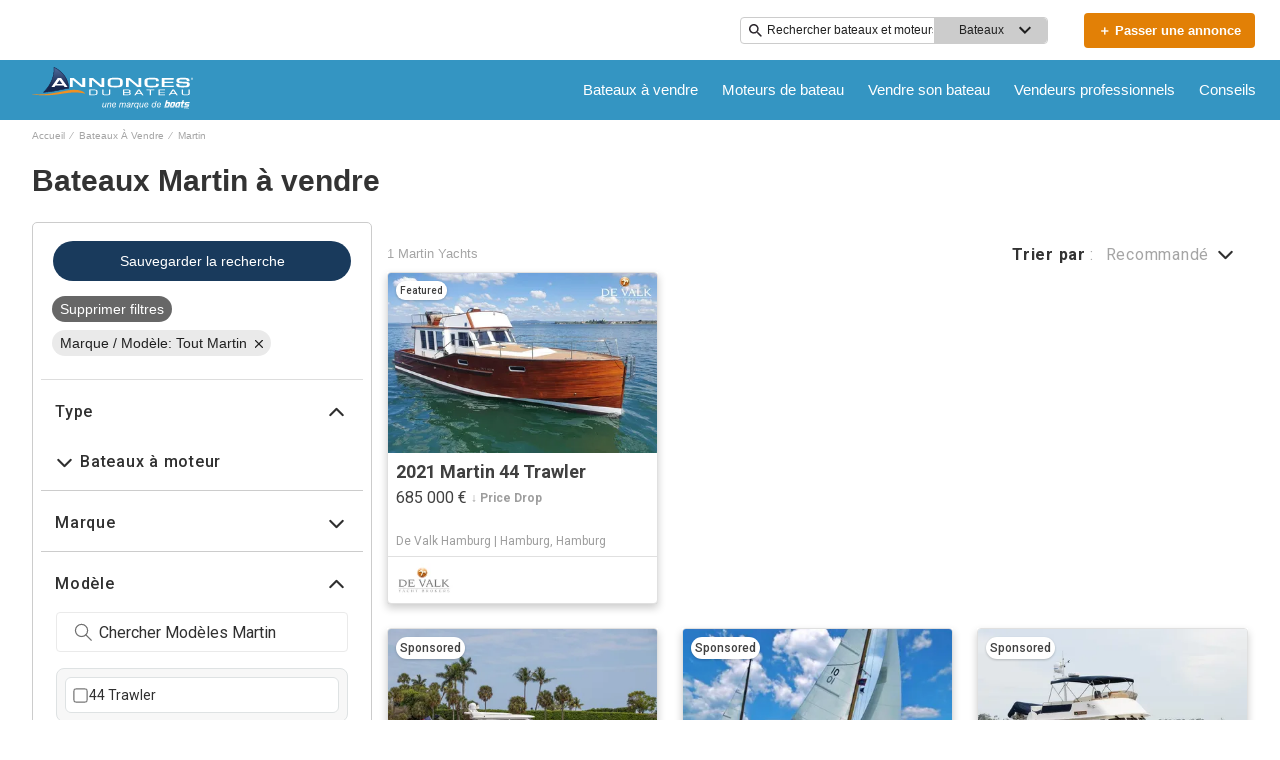

--- FILE ---
content_type: application/javascript
request_url: https://www.annoncesbateau.com/static/js/1.957d6b31.chunk.js
body_size: 5871
content:
(this.__LOADABLE_LOADED_CHUNKS__=this.__LOADABLE_LOADED_CHUNKS__||[]).push([[1],{1318:function(e,t,r){(()=>{var t={181:(e,t,r)=>{var o=/^\s+|\s+$/g,n=/^[-+]0x[0-9a-f]+$/i,i=/^0b[01]+$/i,u=/^0o[0-7]+$/i,c=parseInt,s="object"==typeof r.g&&r.g&&r.g.Object===Object&&r.g,l="object"==typeof self&&self&&self.Object===Object&&self,a=s||l||Function("return this")(),f=Object.prototype.toString,p=Math.max,y=Math.min,b=function(){return a.Date.now()};function d(e){var t=typeof e;return!!e&&("object"==t||"function"==t)}function h(e){if("number"==typeof e)return e;if(function(e){return"symbol"==typeof e||function(e){return!!e&&"object"==typeof e}(e)&&"[object Symbol]"==f.call(e)}(e))return NaN;if(d(e)){var t="function"==typeof e.valueOf?e.valueOf():e;e=d(t)?t+"":t}if("string"!=typeof e)return 0===e?e:+e;e=e.replace(o,"");var r=i.test(e);return r||u.test(e)?c(e.slice(2),r?2:8):n.test(e)?NaN:+e}e.exports=function(e,t,r){var o,n,i,u,c,s,l=0,a=!1,f=!1,v=!0;if("function"!=typeof e)throw new TypeError("Expected a function");function m(t){var r=o,i=n;return o=n=void 0,l=t,u=e.apply(i,r)}function O(e){var r=e-s;return void 0===s||r>=t||r<0||f&&e-l>=i}function w(){var e=b();if(O(e))return g(e);c=setTimeout(w,function(e){var r=t-(e-s);return f?y(r,i-(e-l)):r}(e))}function g(e){return c=void 0,v&&o?m(e):(o=n=void 0,u)}function P(){var e=b(),r=O(e);if(o=arguments,n=this,s=e,r){if(void 0===c)return function(e){return l=e,c=setTimeout(w,t),a?m(e):u}(s);if(f)return c=setTimeout(w,t),m(s)}return void 0===c&&(c=setTimeout(w,t)),u}return t=h(t)||0,d(r)&&(a=!!r.leading,i=(f="maxWait"in r)?p(h(r.maxWait)||0,t):i,v="trailing"in r?!!r.trailing:v),P.cancel=function(){void 0!==c&&clearTimeout(c),l=0,o=s=n=c=void 0},P.flush=function(){return void 0===c?u:g(b())},P}},858:(e,t,r)=>{var o="Expected a function",n=/^\s+|\s+$/g,i=/^[-+]0x[0-9a-f]+$/i,u=/^0b[01]+$/i,c=/^0o[0-7]+$/i,s=parseInt,l="object"==typeof r.g&&r.g&&r.g.Object===Object&&r.g,a="object"==typeof self&&self&&self.Object===Object&&self,f=l||a||Function("return this")(),p=Object.prototype.toString,y=Math.max,b=Math.min,d=function(){return f.Date.now()};function h(e){var t=typeof e;return!!e&&("object"==t||"function"==t)}function v(e){if("number"==typeof e)return e;if(function(e){return"symbol"==typeof e||function(e){return!!e&&"object"==typeof e}(e)&&"[object Symbol]"==p.call(e)}(e))return NaN;if(h(e)){var t="function"==typeof e.valueOf?e.valueOf():e;e=h(t)?t+"":t}if("string"!=typeof e)return 0===e?e:+e;e=e.replace(n,"");var r=u.test(e);return r||c.test(e)?s(e.slice(2),r?2:8):i.test(e)?NaN:+e}e.exports=function(e,t,r){var n=!0,i=!0;if("function"!=typeof e)throw new TypeError(o);return h(r)&&(n="leading"in r?!!r.leading:n,i="trailing"in r?!!r.trailing:i),function(e,t,r){var n,i,u,c,s,l,a=0,f=!1,p=!1,m=!0;if("function"!=typeof e)throw new TypeError(o);function O(t){var r=n,o=i;return n=i=void 0,a=t,c=e.apply(o,r)}function w(e){var r=e-l;return void 0===l||r>=t||r<0||p&&e-a>=u}function g(){var e=d();if(w(e))return P(e);s=setTimeout(g,function(e){var r=t-(e-l);return p?b(r,u-(e-a)):r}(e))}function P(e){return s=void 0,m&&n?O(e):(n=i=void 0,c)}function j(){var e=d(),r=w(e);if(n=arguments,i=this,l=e,r){if(void 0===s)return function(e){return a=e,s=setTimeout(g,t),f?O(e):c}(l);if(p)return s=setTimeout(g,t),O(l)}return void 0===s&&(s=setTimeout(g,t)),c}return t=v(t)||0,h(r)&&(f=!!r.leading,u=(p="maxWait"in r)?y(v(r.maxWait)||0,t):u,m="trailing"in r?!!r.trailing:m),j.cancel=function(){void 0!==s&&clearTimeout(s),a=0,n=l=i=s=void 0},j.flush=function(){return void 0===s?c:P(d())},j}(e,t,{leading:n,maxWait:t,trailing:i})}},694:(e,t,r)=>{"use strict";var o=r(925);function n(){}function i(){}i.resetWarningCache=n,e.exports=function(){function e(e,t,r,n,i,u){if(u!==o){var c=new Error("Calling PropTypes validators directly is not supported by the `prop-types` package. Use PropTypes.checkPropTypes() to call them. Read more at http://fb.me/use-check-prop-types");throw c.name="Invariant Violation",c}}function t(){return e}e.isRequired=e;var r={array:e,bigint:e,bool:e,func:e,number:e,object:e,string:e,symbol:e,any:e,arrayOf:t,element:e,elementType:e,instanceOf:t,node:e,objectOf:t,oneOf:t,oneOfType:t,shape:t,exact:t,checkPropTypes:i,resetWarningCache:n};return r.PropTypes=r,r}},556:(e,t,r)=>{e.exports=r(694)()},925:e=>{"use strict";e.exports="SECRET_DO_NOT_PASS_THIS_OR_YOU_WILL_BE_FIRED"}},o={};function n(e){var r=o[e];if(void 0!==r)return r.exports;var i=o[e]={exports:{}};return t[e](i,i.exports,n),i.exports}n.n=e=>{var t=e&&e.__esModule?()=>e.default:()=>e;return n.d(t,{a:t}),t},n.d=(e,t)=>{for(var r in t)n.o(t,r)&&!n.o(e,r)&&Object.defineProperty(e,r,{enumerable:!0,get:t[r]})},n.g=function(){if("object"==typeof globalThis)return globalThis;try{return this||new Function("return this")()}catch(t){if("object"==typeof window)return window}}(),n.o=(e,t)=>Object.prototype.hasOwnProperty.call(e,t),n.r=e=>{"undefined"!=typeof Symbol&&Symbol.toStringTag&&Object.defineProperty(e,Symbol.toStringTag,{value:"Module"}),Object.defineProperty(e,"__esModule",{value:!0})};var i={};(()=>{"use strict";n.r(i),n.d(i,{LazyLoadComponent:()=>Q,LazyLoadImage:()=>fe,trackWindowScroll:()=>R});const e=r(0);var t=n.n(e),o=n(556);function u(){return"undefined"!=typeof window&&"IntersectionObserver"in window&&"isIntersecting"in window.IntersectionObserverEntry.prototype}function c(e){return c="function"==typeof Symbol&&"symbol"==typeof Symbol.iterator?function(e){return typeof e}:function(e){return e&&"function"==typeof Symbol&&e.constructor===Symbol&&e!==Symbol.prototype?"symbol":typeof e},c(e)}function s(e,t){var r=Object.keys(e);if(Object.getOwnPropertySymbols){var o=Object.getOwnPropertySymbols(e);t&&(o=o.filter((function(t){return Object.getOwnPropertyDescriptor(e,t).enumerable}))),r.push.apply(r,o)}return r}function l(e,t,r){return(t=a(t))in e?Object.defineProperty(e,t,{value:r,enumerable:!0,configurable:!0,writable:!0}):e[t]=r,e}function a(e){var t=function(e){if("object"!=c(e)||!e)return e;var t=e[Symbol.toPrimitive];if(void 0!==t){var r=t.call(e,"string");if("object"!=c(r))return r;throw new TypeError("@@toPrimitive must return a primitive value.")}return String(e)}(e);return"symbol"==c(t)?t:t+""}function f(e,t,r){return t=y(t),function(e,t){if(t&&("object"==c(t)||"function"==typeof t))return t;if(void 0!==t)throw new TypeError("Derived constructors may only return object or undefined");return function(e){if(void 0===e)throw new ReferenceError("this hasn't been initialised - super() hasn't been called");return e}(e)}(e,p()?Reflect.construct(t,r||[],y(e).constructor):t.apply(e,r))}function p(){try{var e=!Boolean.prototype.valueOf.call(Reflect.construct(Boolean,[],(function(){})))}catch(e){}return(p=function(){return!!e})()}function y(e){return y=Object.setPrototypeOf?Object.getPrototypeOf.bind():function(e){return e.__proto__||Object.getPrototypeOf(e)},y(e)}function b(e,t){return b=Object.setPrototypeOf?Object.setPrototypeOf.bind():function(e,t){return e.__proto__=t,e},b(e,t)}var d=function(e){e.forEach((function(e){e.isIntersecting&&e.target.onVisible()}))},h={},v=function(e){function r(e){var t;if(function(e,t){if(!(e instanceof t))throw new TypeError("Cannot call a class as a function")}(this,r),(t=f(this,r,[e])).supportsObserver=!e.scrollPosition&&e.useIntersectionObserver&&u(),t.supportsObserver){var o=e.threshold;t.observer=function(e){return h[e]=h[e]||new IntersectionObserver(d,{rootMargin:e+"px"}),h[e]}(o)}return t}return function(e,t){if("function"!=typeof t&&null!==t)throw new TypeError("Super expression must either be null or a function");e.prototype=Object.create(t&&t.prototype,{constructor:{value:e,writable:!0,configurable:!0}}),Object.defineProperty(e,"prototype",{writable:!1}),t&&b(e,t)}(r,e),o=r,n=[{key:"componentDidMount",value:function(){this.placeholder&&this.observer&&(this.placeholder.onVisible=this.props.onVisible,this.observer.observe(this.placeholder)),this.supportsObserver||this.updateVisibility()}},{key:"componentWillUnmount",value:function(){this.observer&&this.placeholder&&this.observer.unobserve(this.placeholder)}},{key:"componentDidUpdate",value:function(){this.supportsObserver||this.updateVisibility()}},{key:"getPlaceholderBoundingBox",value:function(){var e=arguments.length>0&&void 0!==arguments[0]?arguments[0]:this.props.scrollPosition,t=this.placeholder.getBoundingClientRect(),r=this.placeholder.style,o=parseInt(r.getPropertyValue("margin-left"),10)||0,n=parseInt(r.getPropertyValue("margin-top"),10)||0;return{bottom:e.y+t.bottom+n,left:e.x+t.left+o,right:e.x+t.right+o,top:e.y+t.top+n}}},{key:"isPlaceholderInViewport",value:function(){if("undefined"==typeof window||!this.placeholder)return!1;var e=this.props,t=e.scrollPosition,r=e.threshold,o=this.getPlaceholderBoundingBox(t),n=t.y+window.innerHeight,i=t.x,u=t.x+window.innerWidth,c=t.y;return Boolean(c-r<=o.bottom&&n+r>=o.top&&i-r<=o.right&&u+r>=o.left)}},{key:"updateVisibility",value:function(){this.isPlaceholderInViewport()&&this.props.onVisible()}},{key:"render",value:function(){var e=this,r=this.props,o=r.className,n=r.height,i=r.placeholder,u=r.style,c=r.width;if(i&&"function"!=typeof i.type)return t().cloneElement(i,{ref:function(t){return e.placeholder=t}});var a=function(e){for(var t=1;t<arguments.length;t++){var r=null!=arguments[t]?arguments[t]:{};t%2?s(Object(r),!0).forEach((function(t){l(e,t,r[t])})):Object.getOwnPropertyDescriptors?Object.defineProperties(e,Object.getOwnPropertyDescriptors(r)):s(Object(r)).forEach((function(t){Object.defineProperty(e,t,Object.getOwnPropertyDescriptor(r,t))}))}return e}({display:"inline-block"},u);return void 0!==c&&(a.width=c),void 0!==n&&(a.height=n),t().createElement("span",{className:o,ref:function(t){return e.placeholder=t},style:a},i)}}],n&&function(e,t){for(var r=0;r<t.length;r++){var o=t[r];o.enumerable=o.enumerable||!1,o.configurable=!0,"value"in o&&(o.writable=!0),Object.defineProperty(e,a(o.key),o)}}(o.prototype,n),Object.defineProperty(o,"prototype",{writable:!1}),o;var o,n}(t().Component);v.propTypes={onVisible:o.PropTypes.func.isRequired,className:o.PropTypes.string,height:o.PropTypes.oneOfType([o.PropTypes.number,o.PropTypes.string]),placeholder:o.PropTypes.element,threshold:o.PropTypes.number,useIntersectionObserver:o.PropTypes.bool,scrollPosition:o.PropTypes.shape({x:o.PropTypes.number.isRequired,y:o.PropTypes.number.isRequired}),width:o.PropTypes.oneOfType([o.PropTypes.number,o.PropTypes.string])},v.defaultProps={className:"",placeholder:null,threshold:100,useIntersectionObserver:!0};const m=v;var O=n(181),w=n.n(O),g=n(858),P=n.n(g),j=function(e){var t=getComputedStyle(e,null);return t.getPropertyValue("overflow")+t.getPropertyValue("overflow-y")+t.getPropertyValue("overflow-x")};const T=function(e){if(!(e instanceof HTMLElement))return window;for(var t=e;t&&t instanceof HTMLElement;){if(/(scroll|auto)/.test(j(t)))return t;t=t.parentNode}return window};function S(e){return S="function"==typeof Symbol&&"symbol"==typeof Symbol.iterator?function(e){return typeof e}:function(e){return e&&"function"==typeof Symbol&&e.constructor===Symbol&&e!==Symbol.prototype?"symbol":typeof e},S(e)}var E=["delayMethod","delayTime"];function _(){return _=Object.assign?Object.assign.bind():function(e){for(var t=1;t<arguments.length;t++){var r=arguments[t];for(var o in r)({}).hasOwnProperty.call(r,o)&&(e[o]=r[o])}return e},_.apply(null,arguments)}function L(e){var t=function(e){if("object"!=S(e)||!e)return e;var t=e[Symbol.toPrimitive];if(void 0!==t){var r=t.call(e,"string");if("object"!=S(r))return r;throw new TypeError("@@toPrimitive must return a primitive value.")}return String(e)}(e);return"symbol"==S(t)?t:t+""}function I(e,t,r){return t=D(t),x(e,k()?Reflect.construct(t,r||[],D(e).constructor):t.apply(e,r))}function x(e,t){if(t&&("object"==S(t)||"function"==typeof t))return t;if(void 0!==t)throw new TypeError("Derived constructors may only return object or undefined");return function(e){if(void 0===e)throw new ReferenceError("this hasn't been initialised - super() hasn't been called");return e}(e)}function k(){try{var e=!Boolean.prototype.valueOf.call(Reflect.construct(Boolean,[],(function(){})))}catch(e){}return(k=function(){return!!e})()}function D(e){return D=Object.setPrototypeOf?Object.getPrototypeOf.bind():function(e){return e.__proto__||Object.getPrototypeOf(e)},D(e)}function C(e,t){return C=Object.setPrototypeOf?Object.setPrototypeOf.bind():function(e,t){return e.__proto__=t,e},C(e,t)}var B=function(){return"undefined"==typeof window?0:window.scrollX||window.pageXOffset},N=function(){return"undefined"==typeof window?0:window.scrollY||window.pageYOffset};const R=function(e){var r=function(r){function o(e){var r;if(function(e,t){if(!(e instanceof t))throw new TypeError("Cannot call a class as a function")}(this,o),(r=I(this,o,[e])).useIntersectionObserver=e.useIntersectionObserver&&u(),r.useIntersectionObserver)return x(r);var n=r.onChangeScroll.bind(r);return"debounce"===e.delayMethod?r.delayedScroll=w()(n,e.delayTime):"throttle"===e.delayMethod&&(r.delayedScroll=P()(n,e.delayTime)),r.state={scrollPosition:{x:B(),y:N()}},r.baseComponentRef=t().createRef(),r}return function(e,t){if("function"!=typeof t&&null!==t)throw new TypeError("Super expression must either be null or a function");e.prototype=Object.create(t&&t.prototype,{constructor:{value:e,writable:!0,configurable:!0}}),Object.defineProperty(e,"prototype",{writable:!1}),t&&C(e,t)}(o,r),n=o,i=[{key:"componentDidMount",value:function(){this.addListeners()}},{key:"componentWillUnmount",value:function(){this.removeListeners()}},{key:"componentDidUpdate",value:function(){"undefined"==typeof window||this.useIntersectionObserver||T(this.baseComponentRef.current)!==this.scrollElement&&(this.removeListeners(),this.addListeners())}},{key:"addListeners",value:function(){"undefined"==typeof window||this.useIntersectionObserver||(this.scrollElement=T(this.baseComponentRef.current),this.scrollElement.addEventListener("scroll",this.delayedScroll,{passive:!0}),window.addEventListener("resize",this.delayedScroll,{passive:!0}),this.scrollElement!==window&&window.addEventListener("scroll",this.delayedScroll,{passive:!0}))}},{key:"removeListeners",value:function(){"undefined"==typeof window||this.useIntersectionObserver||(this.scrollElement.removeEventListener("scroll",this.delayedScroll),window.removeEventListener("resize",this.delayedScroll),this.scrollElement!==window&&window.removeEventListener("scroll",this.delayedScroll))}},{key:"onChangeScroll",value:function(){this.useIntersectionObserver||this.setState({scrollPosition:{x:B(),y:N()}})}},{key:"render",value:function(){var r=this.props,o=(r.delayMethod,r.delayTime,function(e,t){if(null==e)return{};var r,o,n=function(e,t){if(null==e)return{};var r={};for(var o in e)if({}.hasOwnProperty.call(e,o)){if(t.indexOf(o)>=0)continue;r[o]=e[o]}return r}(e,t);if(Object.getOwnPropertySymbols){var i=Object.getOwnPropertySymbols(e);for(o=0;o<i.length;o++)r=i[o],t.indexOf(r)>=0||{}.propertyIsEnumerable.call(e,r)&&(n[r]=e[r])}return n}(r,E)),n=this.useIntersectionObserver?null:this.state.scrollPosition;return t().createElement(e,_({forwardRef:this.baseComponentRef,scrollPosition:n},o))}}],i&&function(e,t){for(var r=0;r<t.length;r++){var o=t[r];o.enumerable=o.enumerable||!1,o.configurable=!0,"value"in o&&(o.writable=!0),Object.defineProperty(e,L(o.key),o)}}(n.prototype,i),Object.defineProperty(n,"prototype",{writable:!1}),n;var n,i}(t().Component);return r.propTypes={delayMethod:o.PropTypes.oneOf(["debounce","throttle"]),delayTime:o.PropTypes.number,useIntersectionObserver:o.PropTypes.bool},r.defaultProps={delayMethod:"throttle",delayTime:300,useIntersectionObserver:!0},r};function M(e){return M="function"==typeof Symbol&&"symbol"==typeof Symbol.iterator?function(e){return typeof e}:function(e){return e&&"function"==typeof Symbol&&e.constructor===Symbol&&e!==Symbol.prototype?"symbol":typeof e},M(e)}function V(e){var t=function(e){if("object"!=M(e)||!e)return e;var t=e[Symbol.toPrimitive];if(void 0!==t){var r=t.call(e,"string");if("object"!=M(r))return r;throw new TypeError("@@toPrimitive must return a primitive value.")}return String(e)}(e);return"symbol"==M(t)?t:t+""}function W(e,t,r){return t=U(t),function(e,t){if(t&&("object"==M(t)||"function"==typeof t))return t;if(void 0!==t)throw new TypeError("Derived constructors may only return object or undefined");return function(e){if(void 0===e)throw new ReferenceError("this hasn't been initialised - super() hasn't been called");return e}(e)}(e,z()?Reflect.construct(t,r||[],U(e).constructor):t.apply(e,r))}function z(){try{var e=!Boolean.prototype.valueOf.call(Reflect.construct(Boolean,[],(function(){})))}catch(e){}return(z=function(){return!!e})()}function U(e){return U=Object.setPrototypeOf?Object.getPrototypeOf.bind():function(e){return e.__proto__||Object.getPrototypeOf(e)},U(e)}function $(e,t){return $=Object.setPrototypeOf?Object.setPrototypeOf.bind():function(e,t){return e.__proto__=t,e},$(e,t)}var A=function(e){function r(e){return function(e,t){if(!(e instanceof t))throw new TypeError("Cannot call a class as a function")}(this,r),W(this,r,[e])}return function(e,t){if("function"!=typeof t&&null!==t)throw new TypeError("Super expression must either be null or a function");e.prototype=Object.create(t&&t.prototype,{constructor:{value:e,writable:!0,configurable:!0}}),Object.defineProperty(e,"prototype",{writable:!1}),t&&$(e,t)}(r,e),o=r,(n=[{key:"render",value:function(){return t().createElement(m,this.props)}}])&&function(e,t){for(var r=0;r<t.length;r++){var o=t[r];o.enumerable=o.enumerable||!1,o.configurable=!0,"value"in o&&(o.writable=!0),Object.defineProperty(e,V(o.key),o)}}(o.prototype,n),Object.defineProperty(o,"prototype",{writable:!1}),o;var o,n}(t().Component);const F=R(A);function H(e){return H="function"==typeof Symbol&&"symbol"==typeof Symbol.iterator?function(e){return typeof e}:function(e){return e&&"function"==typeof Symbol&&e.constructor===Symbol&&e!==Symbol.prototype?"symbol":typeof e},H(e)}function q(e){var t=function(e){if("object"!=H(e)||!e)return e;var t=e[Symbol.toPrimitive];if(void 0!==t){var r=t.call(e,"string");if("object"!=H(r))return r;throw new TypeError("@@toPrimitive must return a primitive value.")}return String(e)}(e);return"symbol"==H(t)?t:t+""}function Y(e,t,r){return t=X(t),function(e,t){if(t&&("object"==H(t)||"function"==typeof t))return t;if(void 0!==t)throw new TypeError("Derived constructors may only return object or undefined");return function(e){if(void 0===e)throw new ReferenceError("this hasn't been initialised - super() hasn't been called");return e}(e)}(e,K()?Reflect.construct(t,r||[],X(e).constructor):t.apply(e,r))}function K(){try{var e=!Boolean.prototype.valueOf.call(Reflect.construct(Boolean,[],(function(){})))}catch(e){}return(K=function(){return!!e})()}function X(e){return X=Object.setPrototypeOf?Object.getPrototypeOf.bind():function(e){return e.__proto__||Object.getPrototypeOf(e)},X(e)}function G(e,t){return G=Object.setPrototypeOf?Object.setPrototypeOf.bind():function(e,t){return e.__proto__=t,e},G(e,t)}var J=function(e){function r(e){var t;!function(e,t){if(!(e instanceof t))throw new TypeError("Cannot call a class as a function")}(this,r),t=Y(this,r,[e]);var o=e.afterLoad,n=e.beforeLoad,i=e.scrollPosition,u=e.visibleByDefault;return t.state={visible:u},u&&(n(),o()),t.onVisible=t.onVisible.bind(t),t.isScrollTracked=Boolean(i&&Number.isFinite(i.x)&&i.x>=0&&Number.isFinite(i.y)&&i.y>=0),t}return function(e,t){if("function"!=typeof t&&null!==t)throw new TypeError("Super expression must either be null or a function");e.prototype=Object.create(t&&t.prototype,{constructor:{value:e,writable:!0,configurable:!0}}),Object.defineProperty(e,"prototype",{writable:!1}),t&&G(e,t)}(r,e),o=r,(n=[{key:"componentDidUpdate",value:function(e,t){t.visible!==this.state.visible&&this.props.afterLoad()}},{key:"onVisible",value:function(){this.props.beforeLoad(),this.setState({visible:!0})}},{key:"render",value:function(){if(this.state.visible)return this.props.children;var e=this.props,r=e.className,o=e.delayMethod,n=e.delayTime,i=e.height,c=e.placeholder,s=e.scrollPosition,l=e.style,a=e.threshold,f=e.useIntersectionObserver,p=e.width;return this.isScrollTracked||f&&u()?t().createElement(m,{className:r,height:i,onVisible:this.onVisible,placeholder:c,scrollPosition:s,style:l,threshold:a,useIntersectionObserver:f,width:p}):t().createElement(F,{className:r,delayMethod:o,delayTime:n,height:i,onVisible:this.onVisible,placeholder:c,style:l,threshold:a,width:p})}}])&&function(e,t){for(var r=0;r<t.length;r++){var o=t[r];o.enumerable=o.enumerable||!1,o.configurable=!0,"value"in o&&(o.writable=!0),Object.defineProperty(e,q(o.key),o)}}(o.prototype,n),Object.defineProperty(o,"prototype",{writable:!1}),o;var o,n}(t().Component);J.propTypes={afterLoad:o.PropTypes.func,beforeLoad:o.PropTypes.func,useIntersectionObserver:o.PropTypes.bool,visibleByDefault:o.PropTypes.bool},J.defaultProps={afterLoad:function(){return{}},beforeLoad:function(){return{}},useIntersectionObserver:!0,visibleByDefault:!1};const Q=J;function Z(e){return Z="function"==typeof Symbol&&"symbol"==typeof Symbol.iterator?function(e){return typeof e}:function(e){return e&&"function"==typeof Symbol&&e.constructor===Symbol&&e!==Symbol.prototype?"symbol":typeof e},Z(e)}var ee=["afterLoad","beforeLoad","delayMethod","delayTime","effect","placeholder","placeholderSrc","scrollPosition","threshold","useIntersectionObserver","visibleByDefault","wrapperClassName","wrapperProps"];function te(e,t){var r=Object.keys(e);if(Object.getOwnPropertySymbols){var o=Object.getOwnPropertySymbols(e);t&&(o=o.filter((function(t){return Object.getOwnPropertyDescriptor(e,t).enumerable}))),r.push.apply(r,o)}return r}function re(e){for(var t=1;t<arguments.length;t++){var r=null!=arguments[t]?arguments[t]:{};t%2?te(Object(r),!0).forEach((function(t){oe(e,t,r[t])})):Object.getOwnPropertyDescriptors?Object.defineProperties(e,Object.getOwnPropertyDescriptors(r)):te(Object(r)).forEach((function(t){Object.defineProperty(e,t,Object.getOwnPropertyDescriptor(r,t))}))}return e}function oe(e,t,r){return(t=ie(t))in e?Object.defineProperty(e,t,{value:r,enumerable:!0,configurable:!0,writable:!0}):e[t]=r,e}function ne(){return ne=Object.assign?Object.assign.bind():function(e){for(var t=1;t<arguments.length;t++){var r=arguments[t];for(var o in r)({}).hasOwnProperty.call(r,o)&&(e[o]=r[o])}return e},ne.apply(null,arguments)}function ie(e){var t=function(e){if("object"!=Z(e)||!e)return e;var t=e[Symbol.toPrimitive];if(void 0!==t){var r=t.call(e,"string");if("object"!=Z(r))return r;throw new TypeError("@@toPrimitive must return a primitive value.")}return String(e)}(e);return"symbol"==Z(t)?t:t+""}function ue(e,t,r){return t=se(t),function(e,t){if(t&&("object"==Z(t)||"function"==typeof t))return t;if(void 0!==t)throw new TypeError("Derived constructors may only return object or undefined");return function(e){if(void 0===e)throw new ReferenceError("this hasn't been initialised - super() hasn't been called");return e}(e)}(e,ce()?Reflect.construct(t,r||[],se(e).constructor):t.apply(e,r))}function ce(){try{var e=!Boolean.prototype.valueOf.call(Reflect.construct(Boolean,[],(function(){})))}catch(e){}return(ce=function(){return!!e})()}function se(e){return se=Object.setPrototypeOf?Object.getPrototypeOf.bind():function(e){return e.__proto__||Object.getPrototypeOf(e)},se(e)}function le(e,t){return le=Object.setPrototypeOf?Object.setPrototypeOf.bind():function(e,t){return e.__proto__=t,e},le(e,t)}var ae=function(e){function r(e){var t;return function(e,t){if(!(e instanceof t))throw new TypeError("Cannot call a class as a function")}(this,r),(t=ue(this,r,[e])).state={loaded:!1},t}return function(e,t){if("function"!=typeof t&&null!==t)throw new TypeError("Super expression must either be null or a function");e.prototype=Object.create(t&&t.prototype,{constructor:{value:e,writable:!0,configurable:!0}}),Object.defineProperty(e,"prototype",{writable:!1}),t&&le(e,t)}(r,e),o=r,n=[{key:"onImageLoad",value:function(){var e=this;return this.state.loaded?null:function(t){e.props.onLoad(t),e.props.afterLoad(),e.setState({loaded:!0})}}},{key:"getImg",value:function(){var e=this.props,r=(e.afterLoad,e.beforeLoad,e.delayMethod,e.delayTime,e.effect,e.placeholder,e.placeholderSrc,e.scrollPosition,e.threshold,e.useIntersectionObserver,e.visibleByDefault,e.wrapperClassName,e.wrapperProps,function(e,t){if(null==e)return{};var r,o,n=function(e,t){if(null==e)return{};var r={};for(var o in e)if({}.hasOwnProperty.call(e,o)){if(t.indexOf(o)>=0)continue;r[o]=e[o]}return r}(e,t);if(Object.getOwnPropertySymbols){var i=Object.getOwnPropertySymbols(e);for(o=0;o<i.length;o++)r=i[o],t.indexOf(r)>=0||{}.propertyIsEnumerable.call(e,r)&&(n[r]=e[r])}return n}(e,ee));return t().createElement("img",ne({},r,{onLoad:this.onImageLoad()}))}},{key:"getLazyLoadImage",value:function(){var e=this.props,r=e.beforeLoad,o=e.className,n=e.delayMethod,i=e.delayTime,u=e.height,c=e.placeholder,s=e.scrollPosition,l=e.style,a=e.threshold,f=e.useIntersectionObserver,p=e.visibleByDefault,y=e.width;return t().createElement(Q,{beforeLoad:r,className:o,delayMethod:n,delayTime:i,height:u,placeholder:c,scrollPosition:s,style:l,threshold:a,useIntersectionObserver:f,visibleByDefault:p,width:y},this.getImg())}},{key:"getWrappedLazyLoadImage",value:function(e){var r=this.props,o=r.effect,n=r.height,i=r.placeholderSrc,u=r.width,c=r.wrapperClassName,s=r.wrapperProps,l=this.state.loaded,a=l?" lazy-load-image-loaded":"",f=l||!i?{}:{backgroundImage:"url(".concat(i,")"),backgroundSize:"100% 100%"};return t().createElement("span",ne({className:c+" lazy-load-image-background "+o+a,style:re(re({},f),{},{color:"transparent",display:"inline-block",height:n,width:u})},s),e)}},{key:"render",value:function(){var e=this.props,t=e.effect,r=e.placeholderSrc,o=e.visibleByDefault,n=e.wrapperClassName,i=e.wrapperProps,u=this.getLazyLoadImage();return(t||r)&&!o||n||i?this.getWrappedLazyLoadImage(u):u}}],n&&function(e,t){for(var r=0;r<t.length;r++){var o=t[r];o.enumerable=o.enumerable||!1,o.configurable=!0,"value"in o&&(o.writable=!0),Object.defineProperty(e,ie(o.key),o)}}(o.prototype,n),Object.defineProperty(o,"prototype",{writable:!1}),o;var o,n}(t().Component);ae.propTypes={onLoad:o.PropTypes.func,afterLoad:o.PropTypes.func,beforeLoad:o.PropTypes.func,delayMethod:o.PropTypes.string,delayTime:o.PropTypes.number,effect:o.PropTypes.string,placeholderSrc:o.PropTypes.string,threshold:o.PropTypes.number,useIntersectionObserver:o.PropTypes.bool,visibleByDefault:o.PropTypes.bool,wrapperClassName:o.PropTypes.string,wrapperProps:o.PropTypes.object},ae.defaultProps={onLoad:function(){},afterLoad:function(){return{}},beforeLoad:function(){return{}},delayMethod:"throttle",delayTime:300,effect:"",placeholderSrc:null,threshold:100,useIntersectionObserver:!0,visibleByDefault:!1,wrapperClassName:""};const fe=ae})(),e.exports=i})()}}]);
//# sourceMappingURL=1.957d6b31.chunk.js.map